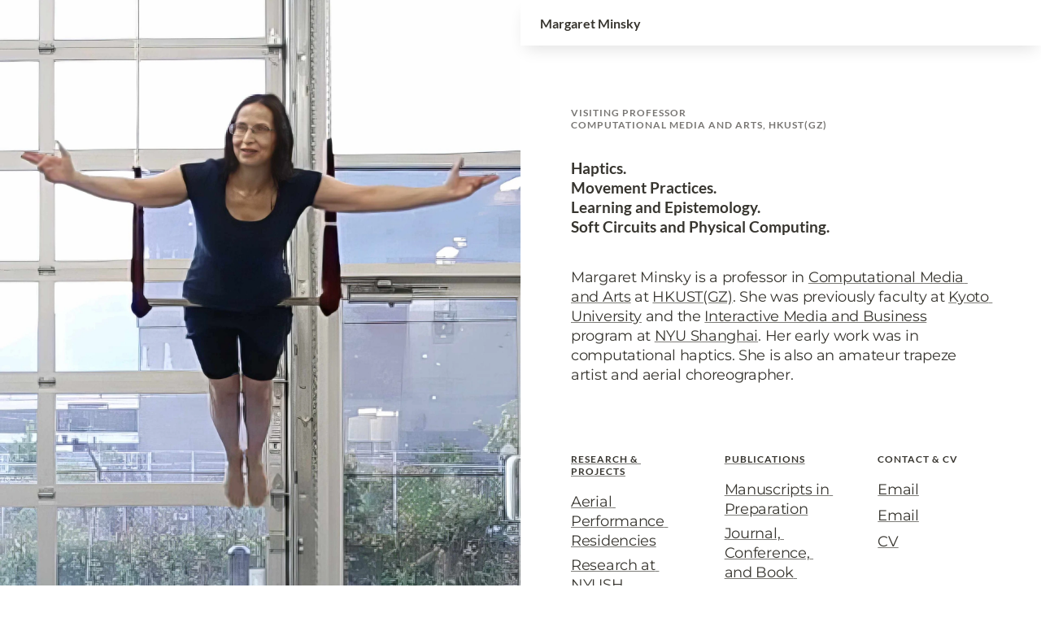

--- FILE ---
content_type: text/css; charset=utf-8
request_url: https://sites.super.so/split/style.css
body_size: -139
content:
/*—————————————————————————————————————————————————*/
/*——————————————————— WWW.SUPER.SO ————————————————*/
/*—————————————— © SUPER PUBLISHING CO ————————————*/
/*—————————————————————————————————————————————————*/

@import "reset.css";
@import "theme.css";
@import "content.css";
@import "hidden.css";
@import "typography.css";

--- FILE ---
content_type: text/css; charset=utf-8
request_url: https://sites.super.so/split/theme.css
body_size: -268
content:
:root {
    --color-text-default: #000 ;
    --color-text-gray: #8f9ba8 ;
    --color-text-default-light: #d4d7dd ;
    --color-bg-default: #fff ;
    --color-ui-hover-bg: #f6f7f9 ;
}

--- FILE ---
content_type: text/css; charset=utf-8
request_url: https://sites.super.so/split/content.css
body_size: -187
content:
.notion-header {
  position: fixed !important;
  height: 100vh !important;
  width: 50vw !important;
  bottom: 0 !important;
  margin: 0 !important;
  left: 0 !important;
  top: 0 !important;
}

.notion-header__cover {
  max-height: 100% !important;
  height: 100% !important;
}
.notion-root {
    max-width: 720px!important;
}
.super-root {
    overflow: hidden!important;
}

.super-content {
  padding: 120px !important;
}

@media (max-width: 1020px) {
  .notion-header,
  .super-content {
    position: relative !important;
    width: 100% !important;
  }

  .notion-header {
    height: 420px !important;
  }
}

@media (max-width: 1310px) {
    .super-content {
      padding: 60px !important;
    }
  }

@media (max-width: 1020px) {
  .super-content {
    padding: 0px !important;
  }
}

@media (min-width: 1021px) {
  .super-footer,
  .super-navbar,
  .super-content {
    margin-left: 50vw !important;
    width: 50vw !important;
    position: static !important;
  }
}

@media (min-width: 1021px) {
  .notion-root {
    padding-left: 0px !important;
    padding-right: 0px !important;
  }
}

--- FILE ---
content_type: text/css; charset=utf-8
request_url: https://sites.super.so/split/hidden.css
body_size: -290
content:
.super-badge,
.notion-navbar,
.notion-header__content {
    display: none !important;
}
#block-c6cca0bab9b04e0b81622ecf4de87dae, .notion-toggle.bg-brown {
    display: none!important;
}

--- FILE ---
content_type: text/css; charset=utf-8
request_url: https://sites.super.so/split/typography.css
body_size: -111
content:
h1 {
    letter-spacing: -2px !important;
    margin-top: 8px !important;
    font-size: 60px !important;
}

h3 {
    text-transform: uppercase !important;
    letter-spacing: 1px !important;
    margin-bottom: 12px !important;
    font-size: 12px !important;
}

p {
    letter-spacing: -0.3px !important;
}

.notion-heading .notion-semantic-string {
    line-height: 1.2 !important;
}

.notion-semantic-string .link {
    opacity: 1 !important;
}

.notion-semantic-string .link:hover {
    border-bottom: 1px solid var(--color-text-default) !important;
    cursor: pointer !important;
}

@media (max-width: 680px) {

    h1 {
        font-size: 50px !important;
    }

}